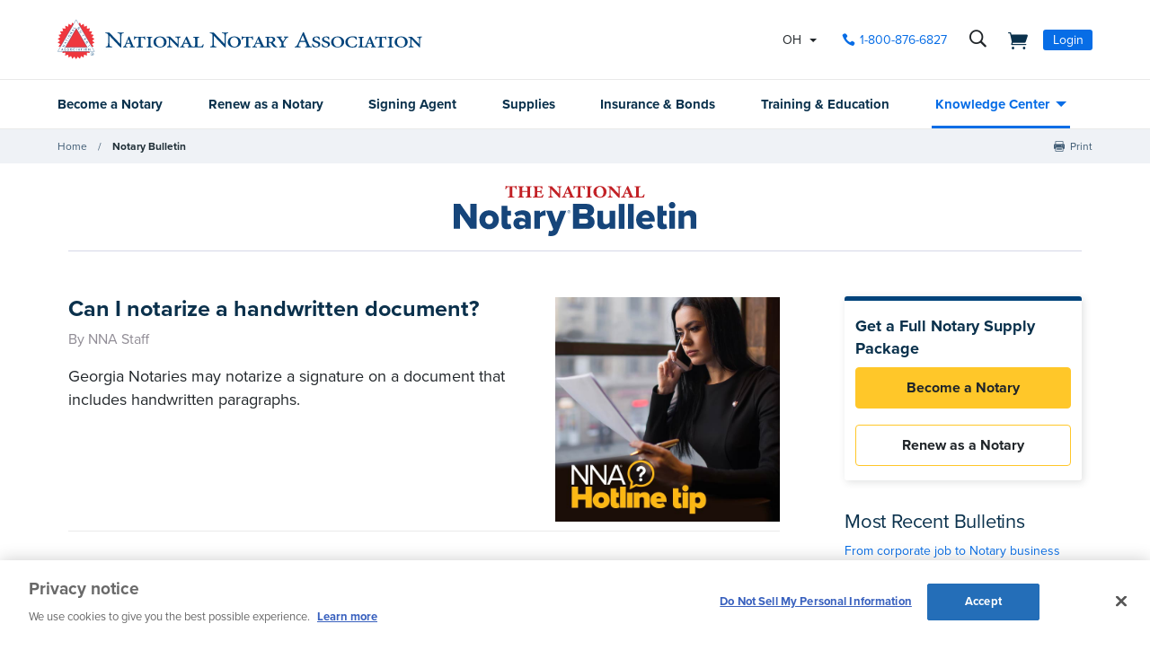

--- FILE ---
content_type: text/html; charset=utf-8
request_url: https://www.nationalnotary.org/notary-bulletin/blog/2016?page=9
body_size: 31333
content:


<!DOCTYPE html>
<html id="htmlTag" xmlns="http://www.w3.org/1999/xhtml" lang="en">
<head id="Head1">
<!-- DataLayer -->
<script type="text/javascript">
//<![CDATA[
dataLayer=[{}];
//]]>
</script>
<!-- end DataLayer -->
<!-- Google Optimize Page Hiding Snippet -->
<style>.async-hide{opacity:0 !important}</style>
<script>(function(a,s,y,n,c,h,i,d,e){s.className+=' '+y;h.start=1*new Date;
h.end=i=function(){s.className=s.className.replace(RegExp(' ?'+y),'')};
(a[n]=a[n]||[]).hide=h;setTimeout(function(){i();h.end=null},c);h.timeout=c;
})(window,document.documentElement,'async-hide','dataLayer',400,{'GTM-MZ5JVV8':true});</script>
<!-- end Google Optimize Page Hiding Snippet -->
<!-- Google Tag Manager -->
<script>(function(w,d,s,l,i){w[l]=w[l]||[];
w[l].push({'gtm.start':new Date().getTime(),event:'gtm.js'});
var f=d.getElementsByTagName(s)[0],j=d.createElement(s),dl=l!='dataLayer'?'&l='+l:'';
j.async=true;j.src='//www.googletagmanager.com/gtm.js?id='+i+dl;
f.parentNode.insertBefore(j,f);})(window,document,'script','dataLayer','GTM-PQFQDZ');</script>
<!-- end Google Tag Manager -->

    <!--Copyright Bridgeline Digital, Inc. An unpublished work created in 2009. All rights reserved. This software contains the confidential and trade secret information of Bridgeline Digital, Inc. ("Bridgeline").  Copying, distribution or disclosure without Bridgeline's express written permission is prohibited-->
    <title>Notary Bulletin | NNA</title>
<script type='text/javascript'>
  var zaius = window['zaius']||(window['zaius']=[]);zaius.methods=["initialize","onload","customer","entity","event","subscribe","unsubscribe","consent","identify","anonymize","dispatch"];zaius.factory=function(e){return function(){var t=Array.prototype.slice.call(arguments);t.unshift(e);zaius.push(t);return zaius}};(function(){for(var i=0;i<zaius.methods.length;i++){var method=zaius.methods[i];zaius[method]=zaius.factory(method)}var e=document.createElement("script");e.type="text/javascript";e.async=true;e.src=("https:"===document.location.protocol?"https://":"http://")+"d1igp3oop3iho5.cloudfront.net/v2/TPnZy0Mc68dB1RCeXHaRag/zaius-min.js";var t=document.getElementsByTagName("script")[0];t.parentNode.insertBefore(e,t)})();
  
  // Edits to this script should only be made below this line.
  zaius.event('pageview');
</script>
<script src="https://cdn.optimizely.com/js/22462820096.js"></script><!-- CookiePro Cookies Consent Notice start for www.nationalnotary.org -->
<script src="https://cookie-cdn.cookiepro.com/scripttemplates/otSDKStub.js"  type="text/javascript" charset="UTF-8" data-domain-script="a59eda51-a59b-4c6d-a2c2-0c6721d1636b" ></script>
<script type="text/javascript">
function OptanonWrapper() { }
</script>
<!-- CookiePro Cookies Consent Notice end for www.nationalnotary.org --><script>
var HawkSearchSource = ['gclid', 'msclkid'];
</script><meta name="description" content="Learn more about Notary Bulletin at nationalnotary.org" />
<meta name="viewport" content="width=device-width,initial-scale=1,minimum-scale=1.0,maximum-scale=1.0" />
<meta name="y_key" content="619dbc143431f814" />
<meta name="y_key" content="76eaa5cb83da23fb" />
<link media="ALL" rel="stylesheet" type="text/css" href="/Style%20Library/NNA/mloader.min.css?v=639045633520000000" />
<link media="ALL" rel="stylesheet" type="text/css" href="/Style%20Library/css/main.min.css?v=639045633520000000" />
<link rel="canonical" href="https://www.nationalnotary.org/notary-bulletin/blog/2016?page=9" />
<link rel="icon" href="//www.nationalnotary.org/favicon.ico" />
<link rel="preload" href="//www.nationalnotary.org/Style%20Library/fonts/fontello.woff" as="font" type="font/woff2" crossorigin="anonymous" />
<link rel="preload" href="https://use.typekit.net/af/949f99/00000000000000003b9b3068/27/l?primer=7cdcb44be4a7db8877ffa5c0007b8dd865b3bbc383831fe2ea177f62257a9191&fvd=n7&v=3" as="font" type="font/woff2" crossorigin="anonymous" />
<link rel="preload" href="https://use.typekit.net/af/705e94/00000000000000003b9b3062/27/l?primer=7cdcb44be4a7db8877ffa5c0007b8dd865b3bbc383831fe2ea177f62257a9191&fvd=n4&v=3" as="font" type="font/woff2" crossorigin="anonymous" />
<script type="text/javascript" src="https://ajax.googleapis.com/ajax/libs/jquery/1.9.1/jquery.min.js"></script>
<script type="text/javascript" src="https://ajax.googleapis.com/ajax/libs/jqueryui/1.9.1/jquery-ui.min.js"></script>
<script type="text/javascript" src="/Script%20Library/front-end/frontEnd-min.js?v=639045633500000000"></script>
<script type="text/javascript" src="/Script%20Library/NNA/vendor/modernizr-2-6-2-respond-1-1-0-min.js"></script>
<script type="text/javascript">
//<![CDATA[
var publicSiteUrl='https://www.nationalnotary.org/';
var editorContext='SiteEditor';
var basePageType='basepage';
var pageState='View';
var jSpinnerUrl='/iapps_images/spinner.gif';
var jRotatingCube='/iapps_images/loading-spinner.gif';
var jWebApiRoutePath='api';
var PageId='94ac5df6-34c8-4de1-a543-094c67852460';
var WorkflowId='';
var ReferrerTypeId='8';
var ReferrerUrl='notary-bulletin/blog';

var appInsights = window.appInsights || function (config) { function r(config) { t[config] = function () { var i = arguments; t.queue.push(function () { t[config].apply(t, i) }) } } var t = { config: config }, u = document, e = window, o = "script", s = u.createElement(o), i, f; for (s.src = config.url || "//az416426.vo.msecnd.net/scripts/a/ai.0.js", u.getElementsByTagName(o)[0].parentNode.appendChild(s), t.cookie = u.cookie, t.queue = [], i = ["Event", "Exception", "Metric", "PageView", "Trace"]; i.length;) r("track" + i.pop()); return r("setAuthenticatedUserContext"), r("clearAuthenticatedUserContext"), config.disableExceptionTracking || (i = "onerror", r("_" + i), f = e[i], e[i] = function (config, r, u, e, o) { var s = f && f(config, r, u, e, o); return s !== !0 && t["_" + i](config, r, u, e, o), s }), t }({ instrumentationKey: '801f2a6e-6d5f-42e0-80a1-e1dea47ddd4e' }); window.appInsights = appInsights; appInsights.trackPageView();
var siteId = '8039ce09-e7da-47e1-bcec-df96b5e411f4';var swgif = '/Tracking/WebPageEventLogger.axd';
//]]>
</script>
<script type="text/javascript">
    (function(c,l,a,r,i,t,y){
        c[a]=c[a]||function(){(c[a].q=c[a].q||[]).push(arguments)};
        t=l.createElement(r);t.async=1;t.src="https://www.clarity.ms/tag/"+i;
        y=l.getElementsByTagName(r)[0];y.parentNode.insertBefore(t,y);
    })(window, document, "clarity", "script", "injsxyhxq3");
</script><meta property="og:title" content="Notary Bulletin" /><meta property="og:image" content="https://www.nationalnotary.org/Image%20Library/NNA/OpenGraph.jpg" /><meta property="og:url" content="https://www.nationalnotary.org/notary-bulletin/blog/2016?page=9" /><meta property="og:site_name" content="National Notary Association" /><meta property="og:type" content="blog" /><meta name="twitter:card" content="summary" /><meta name="twitter:site" content="@nationalnotary" /><link rel="prev" href="https://www.nationalnotary.org/notary-bulletin?page=8" /><link rel="next" href="https://www.nationalnotary.org/notary-bulletin?page=10" /></head>
<body id="bodyTag" class=" tmp-blog">
<!-- Google Tag Manager (noscript) -->
<noscript><iframe src="//www.googletagmanager.com/ns.html?id=GTM-PQFQDZ" height="0" width="0" style="display:none;visibility:hidden"></iframe></noscript>
<!-- end Google Tag Manager (noscript) -->

    
    
    <form method="post" action="/notary-bulletin/blog/2016?page=9" onsubmit="javascript:return WebForm_OnSubmit();" id="form1" novalidate="novalidate">
<div class="aspNetHidden">
<input type="hidden" name="__EVENTTARGET" id="__EVENTTARGET" value="" />
<input type="hidden" name="__EVENTARGUMENT" id="__EVENTARGUMENT" value="" />

</div>

<script type="text/javascript">
//<![CDATA[
var theForm = document.forms['form1'];
function __doPostBack(eventTarget, eventArgument) {
    if (!theForm.onsubmit || (theForm.onsubmit() != false)) {
        theForm.__EVENTTARGET.value = eventTarget;
        theForm.__EVENTARGUMENT.value = eventArgument;
        theForm.submit();
    }
}
//]]>
</script>


<script src="https://ajax.aspnetcdn.com/ajax/4.6/1/WebForms.js" type="text/javascript"></script>
<script type="text/javascript">
//<![CDATA[
window.WebForm_PostBackOptions||document.write('<script type="text/javascript" src="/WebResource.axd?d=oCKj8IvNuIk7gy1HJUatdrxc44YP4nQWME8Wxdd6DGPnke3qspDXbthnORZlPAcXN7_u1xDrkIusxuRK-nyT4HeVlao1&amp;t=638901392248157332"><\/script>');//]]>
</script>



<script type="text/javascript">
//<![CDATA[
var jTemplateType='0';var loadedFromVersion='False';//]]>
</script>

<script src="https://ajax.aspnetcdn.com/ajax/4.6/1/WebUIValidation.js" type="text/javascript"></script>
<script src="https://ajax.aspnetcdn.com/ajax/4.6/1/MicrosoftAjax.js" type="text/javascript"></script>
<script type="text/javascript">
//<![CDATA[
(window.Sys && Sys._Application && Sys.Observer)||document.write('<script type="text/javascript" src="/ScriptResource.axd?d=C0-jv8mCc3YH01nQBjS-_7iqxAhQwr1PAupAXWe9c-BPPGUzsXZR04BVmo0GfZ6DYf-qRgRxNRrIK4XxIcCtMtvwYi2DvMZh8gSrkeCsXgxJzW1HtAy8NZq70TAxcfFSjb7b6N-fcCXIWvVYDR11RiosX1o1&t=5c0e0825"><\/script>');//]]>
</script>

<script src="https://ajax.aspnetcdn.com/ajax/4.6/1/MicrosoftAjaxWebForms.js" type="text/javascript"></script>
<script type="text/javascript">
//<![CDATA[
(window.Sys && Sys.WebForms)||document.write('<script type="text/javascript" src="/ScriptResource.axd?d=CkWDPtA3hXBHN7AqG5hE3AqHF3VpqsYHc2CORuy9yY-68UdbUfqEq988tjrPIpe-j_OLXO-j30fU7S3eQMTXmXucYiW4XyTEgu6YEG0ouvBlwMiFFZrNJMo6VfqMY2-D_9TN8uAlpOAtlcy_A1FeI5E3pNtBAkyeM0UpNdqXkUDtx89Z0&t=5c0e0825"><\/script>');function WebForm_OnSubmit() {
if (typeof(ValidatorOnSubmit) == "function" && ValidatorOnSubmit() == false) return false;
return true;
}
//]]>
</script>

        <script type="text/javascript">
//<![CDATA[
Sys.WebForms.PageRequestManager._initialize('scriptManager', 'form1', ['tctl01$header1$ss1$upStateSelector','','tctl01$header1$upNavLogin','','tctl01$Footer1$BulletinSignup$ctl00',''], [], [], 90, '');
//]]>
</script>

        
        
        

<div class="tmp-twocol">
    
<!-- ISYSINDEXINGOFF -->
<!--[if IE]>
    <p class="chromeframe">You are using an <strong>outdated</strong> browser. Please <a href="http://browsehappy.com/">upgrade your browser</a> or <a href="http://www.google.com/chromeframe/?redirect=true">activate Google Chrome Frame</a> to improve your experience.</p>
<![endif]-->
<div class="msg-cookies"><p><strong>Your Cookies are Disabled!</strong> NationalNotary.org sets cookies on your computer to help improve performance and provide a more engaging user experience. By using this site, you accept the terms of our cookie policy. <a href="/cookies">Learn more.</a></p>
</div>
<header class="headerMain">
    <div class="headerMain-util">
        <div class="headerMain-utilInner">
            <div class="headerMain-utilZone01">
                <div class="mobileDrawerToggle drawerToggle" data-for="globals-mobile" data-mobile="true">Menu</div>
                <div class="logoMain">
                    <a href="/"><img src="/Image Library/NNA/logo.svg" alt="National Notary Association" /></a>
                </div>
                
            </div>
            <div class="headerMain-utilZone02">
                <div id="ctl01_header1_ss1_upStateSelector" class="stateSelectionContainer">
	
    <div id="stateSelector" class="selectionState" data-state-abbr="OH" data-state-name="Ohio">
        <div class="flyout">
            <span>Your selected state:</span> OH
            <div class="flyout-content stateOptions">
                <ul>
                    
                    <li><a id="ctl01_header1_ss1_rpt1_ctl00_hl1" data-state="AL" href="javascript:__doPostBack(&#39;ctl01$header1$ss1$rpt1$ctl00$hl1&#39;,&#39;&#39;)">Alabama</a></li>
                    
                    <li><a id="ctl01_header1_ss1_rpt1_ctl01_hl1" data-state="AK" href="javascript:__doPostBack(&#39;ctl01$header1$ss1$rpt1$ctl01$hl1&#39;,&#39;&#39;)">Alaska</a></li>
                    
                    <li><a id="ctl01_header1_ss1_rpt1_ctl02_hl1" data-state="AZ" href="javascript:__doPostBack(&#39;ctl01$header1$ss1$rpt1$ctl02$hl1&#39;,&#39;&#39;)">Arizona</a></li>
                    
                    <li><a id="ctl01_header1_ss1_rpt1_ctl03_hl1" data-state="AR" href="javascript:__doPostBack(&#39;ctl01$header1$ss1$rpt1$ctl03$hl1&#39;,&#39;&#39;)">Arkansas</a></li>
                    
                    <li><a id="ctl01_header1_ss1_rpt1_ctl04_hl1" data-state="CA" href="javascript:__doPostBack(&#39;ctl01$header1$ss1$rpt1$ctl04$hl1&#39;,&#39;&#39;)">California</a></li>
                    
                    <li><a id="ctl01_header1_ss1_rpt1_ctl05_hl1" data-state="CO" href="javascript:__doPostBack(&#39;ctl01$header1$ss1$rpt1$ctl05$hl1&#39;,&#39;&#39;)">Colorado</a></li>
                    
                    <li><a id="ctl01_header1_ss1_rpt1_ctl06_hl1" data-state="CT" href="javascript:__doPostBack(&#39;ctl01$header1$ss1$rpt1$ctl06$hl1&#39;,&#39;&#39;)">Connecticut</a></li>
                    
                    <li><a id="ctl01_header1_ss1_rpt1_ctl07_hl1" data-state="DE" href="javascript:__doPostBack(&#39;ctl01$header1$ss1$rpt1$ctl07$hl1&#39;,&#39;&#39;)">Delaware</a></li>
                    
                    <li><a id="ctl01_header1_ss1_rpt1_ctl08_hl1" data-state="FL" href="javascript:__doPostBack(&#39;ctl01$header1$ss1$rpt1$ctl08$hl1&#39;,&#39;&#39;)">Florida</a></li>
                    
                    <li><a id="ctl01_header1_ss1_rpt1_ctl09_hl1" data-state="GA" href="javascript:__doPostBack(&#39;ctl01$header1$ss1$rpt1$ctl09$hl1&#39;,&#39;&#39;)">Georgia</a></li>
                    
                    <li><a id="ctl01_header1_ss1_rpt1_ctl10_hl1" data-state="HI" href="javascript:__doPostBack(&#39;ctl01$header1$ss1$rpt1$ctl10$hl1&#39;,&#39;&#39;)">Hawaii</a></li>
                    
                    <li><a id="ctl01_header1_ss1_rpt1_ctl11_hl1" data-state="ID" href="javascript:__doPostBack(&#39;ctl01$header1$ss1$rpt1$ctl11$hl1&#39;,&#39;&#39;)">Idaho</a></li>
                    
                    <li><a id="ctl01_header1_ss1_rpt1_ctl12_hl1" data-state="IL" href="javascript:__doPostBack(&#39;ctl01$header1$ss1$rpt1$ctl12$hl1&#39;,&#39;&#39;)">Illinois</a></li>
                    
                    <li><a id="ctl01_header1_ss1_rpt1_ctl13_hl1" data-state="IN" href="javascript:__doPostBack(&#39;ctl01$header1$ss1$rpt1$ctl13$hl1&#39;,&#39;&#39;)">Indiana</a></li>
                    
                    <li><a id="ctl01_header1_ss1_rpt1_ctl14_hl1" data-state="IA" href="javascript:__doPostBack(&#39;ctl01$header1$ss1$rpt1$ctl14$hl1&#39;,&#39;&#39;)">Iowa</a></li>
                    
                    <li><a id="ctl01_header1_ss1_rpt1_ctl15_hl1" data-state="KS" href="javascript:__doPostBack(&#39;ctl01$header1$ss1$rpt1$ctl15$hl1&#39;,&#39;&#39;)">Kansas</a></li>
                    
                    <li><a id="ctl01_header1_ss1_rpt1_ctl16_hl1" data-state="KY" href="javascript:__doPostBack(&#39;ctl01$header1$ss1$rpt1$ctl16$hl1&#39;,&#39;&#39;)">Kentucky</a></li>
                    
                    <li><a id="ctl01_header1_ss1_rpt1_ctl17_hl1" data-state="LA" href="javascript:__doPostBack(&#39;ctl01$header1$ss1$rpt1$ctl17$hl1&#39;,&#39;&#39;)">Louisiana</a></li>
                    
                    <li><a id="ctl01_header1_ss1_rpt1_ctl18_hl1" data-state="ME" href="javascript:__doPostBack(&#39;ctl01$header1$ss1$rpt1$ctl18$hl1&#39;,&#39;&#39;)">Maine</a></li>
                    
                    <li><a id="ctl01_header1_ss1_rpt1_ctl19_hl1" data-state="MD" href="javascript:__doPostBack(&#39;ctl01$header1$ss1$rpt1$ctl19$hl1&#39;,&#39;&#39;)">Maryland</a></li>
                    
                    <li><a id="ctl01_header1_ss1_rpt1_ctl20_hl1" data-state="MA" href="javascript:__doPostBack(&#39;ctl01$header1$ss1$rpt1$ctl20$hl1&#39;,&#39;&#39;)">Massachusetts</a></li>
                    
                    <li><a id="ctl01_header1_ss1_rpt1_ctl21_hl1" data-state="MI" href="javascript:__doPostBack(&#39;ctl01$header1$ss1$rpt1$ctl21$hl1&#39;,&#39;&#39;)">Michigan</a></li>
                    
                    <li><a id="ctl01_header1_ss1_rpt1_ctl22_hl1" data-state="MN" href="javascript:__doPostBack(&#39;ctl01$header1$ss1$rpt1$ctl22$hl1&#39;,&#39;&#39;)">Minnesota</a></li>
                    
                    <li><a id="ctl01_header1_ss1_rpt1_ctl23_hl1" data-state="MS" href="javascript:__doPostBack(&#39;ctl01$header1$ss1$rpt1$ctl23$hl1&#39;,&#39;&#39;)">Mississippi</a></li>
                    
                    <li><a id="ctl01_header1_ss1_rpt1_ctl24_hl1" data-state="MO" href="javascript:__doPostBack(&#39;ctl01$header1$ss1$rpt1$ctl24$hl1&#39;,&#39;&#39;)">Missouri</a></li>
                    
                    <li><a id="ctl01_header1_ss1_rpt1_ctl25_hl1" data-state="MT" href="javascript:__doPostBack(&#39;ctl01$header1$ss1$rpt1$ctl25$hl1&#39;,&#39;&#39;)">Montana</a></li>
                    
                    <li><a id="ctl01_header1_ss1_rpt1_ctl26_hl1" data-state="NE" href="javascript:__doPostBack(&#39;ctl01$header1$ss1$rpt1$ctl26$hl1&#39;,&#39;&#39;)">Nebraska</a></li>
                    
                    <li><a id="ctl01_header1_ss1_rpt1_ctl27_hl1" data-state="NV" href="javascript:__doPostBack(&#39;ctl01$header1$ss1$rpt1$ctl27$hl1&#39;,&#39;&#39;)">Nevada</a></li>
                    
                    <li><a id="ctl01_header1_ss1_rpt1_ctl28_hl1" data-state="NH" href="javascript:__doPostBack(&#39;ctl01$header1$ss1$rpt1$ctl28$hl1&#39;,&#39;&#39;)">New Hampshire</a></li>
                    
                    <li><a id="ctl01_header1_ss1_rpt1_ctl29_hl1" data-state="NJ" href="javascript:__doPostBack(&#39;ctl01$header1$ss1$rpt1$ctl29$hl1&#39;,&#39;&#39;)">New Jersey</a></li>
                    
                    <li><a id="ctl01_header1_ss1_rpt1_ctl30_hl1" data-state="NM" href="javascript:__doPostBack(&#39;ctl01$header1$ss1$rpt1$ctl30$hl1&#39;,&#39;&#39;)">New Mexico</a></li>
                    
                    <li><a id="ctl01_header1_ss1_rpt1_ctl31_hl1" data-state="NY" href="javascript:__doPostBack(&#39;ctl01$header1$ss1$rpt1$ctl31$hl1&#39;,&#39;&#39;)">New York</a></li>
                    
                    <li><a id="ctl01_header1_ss1_rpt1_ctl32_hl1" data-state="NC" href="javascript:__doPostBack(&#39;ctl01$header1$ss1$rpt1$ctl32$hl1&#39;,&#39;&#39;)">North Carolina</a></li>
                    
                    <li><a id="ctl01_header1_ss1_rpt1_ctl33_hl1" data-state="ND" href="javascript:__doPostBack(&#39;ctl01$header1$ss1$rpt1$ctl33$hl1&#39;,&#39;&#39;)">North Dakota</a></li>
                    
                    <li><a id="ctl01_header1_ss1_rpt1_ctl34_hl1" data-state="OH" class="selected" href="javascript:__doPostBack(&#39;ctl01$header1$ss1$rpt1$ctl34$hl1&#39;,&#39;&#39;)">Ohio</a></li>
                    
                    <li><a id="ctl01_header1_ss1_rpt1_ctl35_hl1" data-state="OK" href="javascript:__doPostBack(&#39;ctl01$header1$ss1$rpt1$ctl35$hl1&#39;,&#39;&#39;)">Oklahoma</a></li>
                    
                    <li><a id="ctl01_header1_ss1_rpt1_ctl36_hl1" data-state="OR" href="javascript:__doPostBack(&#39;ctl01$header1$ss1$rpt1$ctl36$hl1&#39;,&#39;&#39;)">Oregon</a></li>
                    
                    <li><a id="ctl01_header1_ss1_rpt1_ctl37_hl1" data-state="PA" href="javascript:__doPostBack(&#39;ctl01$header1$ss1$rpt1$ctl37$hl1&#39;,&#39;&#39;)">Pennsylvania</a></li>
                    
                    <li><a id="ctl01_header1_ss1_rpt1_ctl38_hl1" data-state="RI" href="javascript:__doPostBack(&#39;ctl01$header1$ss1$rpt1$ctl38$hl1&#39;,&#39;&#39;)">Rhode Island</a></li>
                    
                    <li><a id="ctl01_header1_ss1_rpt1_ctl39_hl1" data-state="SC" href="javascript:__doPostBack(&#39;ctl01$header1$ss1$rpt1$ctl39$hl1&#39;,&#39;&#39;)">South Carolina</a></li>
                    
                    <li><a id="ctl01_header1_ss1_rpt1_ctl40_hl1" data-state="SD" href="javascript:__doPostBack(&#39;ctl01$header1$ss1$rpt1$ctl40$hl1&#39;,&#39;&#39;)">South Dakota</a></li>
                    
                    <li><a id="ctl01_header1_ss1_rpt1_ctl41_hl1" data-state="TN" href="javascript:__doPostBack(&#39;ctl01$header1$ss1$rpt1$ctl41$hl1&#39;,&#39;&#39;)">Tennessee</a></li>
                    
                    <li><a id="ctl01_header1_ss1_rpt1_ctl42_hl1" data-state="TX" href="javascript:__doPostBack(&#39;ctl01$header1$ss1$rpt1$ctl42$hl1&#39;,&#39;&#39;)">Texas</a></li>
                    
                    <li><a id="ctl01_header1_ss1_rpt1_ctl43_hl1" data-state="UT" href="javascript:__doPostBack(&#39;ctl01$header1$ss1$rpt1$ctl43$hl1&#39;,&#39;&#39;)">Utah</a></li>
                    
                    <li><a id="ctl01_header1_ss1_rpt1_ctl44_hl1" data-state="VT" href="javascript:__doPostBack(&#39;ctl01$header1$ss1$rpt1$ctl44$hl1&#39;,&#39;&#39;)">Vermont</a></li>
                    
                    <li><a id="ctl01_header1_ss1_rpt1_ctl45_hl1" data-state="VA" href="javascript:__doPostBack(&#39;ctl01$header1$ss1$rpt1$ctl45$hl1&#39;,&#39;&#39;)">Virginia</a></li>
                    
                    <li><a id="ctl01_header1_ss1_rpt1_ctl46_hl1" data-state="WA" href="javascript:__doPostBack(&#39;ctl01$header1$ss1$rpt1$ctl46$hl1&#39;,&#39;&#39;)">Washington</a></li>
                    
                    <li><a id="ctl01_header1_ss1_rpt1_ctl47_hl1" data-state="DC" href="javascript:__doPostBack(&#39;ctl01$header1$ss1$rpt1$ctl47$hl1&#39;,&#39;&#39;)">Washington DC</a></li>
                    
                    <li><a id="ctl01_header1_ss1_rpt1_ctl48_hl1" data-state="WV" href="javascript:__doPostBack(&#39;ctl01$header1$ss1$rpt1$ctl48$hl1&#39;,&#39;&#39;)">West Virginia</a></li>
                    
                    <li><a id="ctl01_header1_ss1_rpt1_ctl49_hl1" data-state="WI" href="javascript:__doPostBack(&#39;ctl01$header1$ss1$rpt1$ctl49$hl1&#39;,&#39;&#39;)">Wisconsin</a></li>
                    
                    <li><a id="ctl01_header1_ss1_rpt1_ctl50_hl1" data-state="WY" href="javascript:__doPostBack(&#39;ctl01$header1$ss1$rpt1$ctl50$hl1&#39;,&#39;&#39;)">Wyoming</a></li>
                    
                </ul>
            </div>
        </div>
    </div>

</div>


            </div>
            <div class="headerMain-utilZone03">
                <nav class="navCallout">
                    <ul>
                        <li><a id="ctl01_header1_hlPhone" class="icon-phone" aria-label="phone number" href="tel://1-800-876-6827">1-800-876-6827</a></li>
                    </ul>
                </nav>
                <div data-mfp-focus="#searchMain" data-mfp-src="#search-popup" class="searchToggle openPopup" aria-label="search">
                    <div class="popup mfp-hide popup--search" id="search-popup">
                        <div class="searchBox searchBox--main hawk">
                            <label for="searchMain" class="h-visuallyHidden">Search</label>
                            <input id="searchMain" type="text" placeholder="Search Site" class="searchBox-textField" data-alt-index="">
                            <a class="searchBox-submit hawk"></a>
                            <i class="search-clear icon-close"></i>
                        </div>
                        <div class="searchResults-autocomplete"></div>
                    </div>
                </div>
                <a href="/shopping-cart" id="ctl01_header1_cartStatus" class="cartStatus" aria-label="shopping cart" style="margin-right: 1em"></a>

                
                <nav id="ctl01_header1_navSignin" class="navSignin">
                    <ul>
                        <li><span class="navSignin-signin toggleLink" onclick="initNavLoginForm()">Login</span>
                            <div id="ctl01_header1_upNavLogin" class="navSignin-signin-modal toggleLinkTarget callout--greyLight callout--greyBorder is-hidden">
	
                                    <div id="pnlNavLogin" class="formBody" onkeypress="javascript:return WebForm_FireDefaultButton(event, &#39;ctl01_header1_btnLogIn&#39;)">
		
                                        <div class="formRow">
                                            <div class="column">
                                                <span class="navSignin-text">Login <a onclick="targetClickShowHide($('span.navSignin-signin'))" class="navSignin-close">close</a></span>
                                                
                                            </div>
                                        </div>
                                        <div class="formRow">
                                            <div class="column">
                                                <label for="ctl01_header1_txtNavLoginEmail">Email Address 
                                                </label>
                                                <input name="ctl01$header1$txtNavLoginEmail" id="ctl01_header1_txtNavLoginEmail" class="loginFormField" type="email" />
                                            </div>
                                        </div>
                                        <div class="formRow">
                                            <div class="column">
                                                <label for="ctl01_header1_txtNavLoginPassword">Password 
                                                    <a href="/my-account?a=forgot#fp" class="right"><span>Forgot Password</span></a>
                                                </label>
                                                <input name="ctl01$header1$txtNavLoginPassword" type="password" id="ctl01_header1_txtNavLoginPassword" class="loginFormField" type="password" />
                                            </div>
                                        </div>
                                        <div class="formRow">
                                            <div class="column">
                                                <label class="labelItems"></label>
                                                <div id="checkBox" class="formCheckBox">
                                                    <span>
                                                        <input id="ctl01_header1_chkNavLoginRememberMe" type="checkbox" name="ctl01$header1$chkNavLoginRememberMe" /><label for="ctl01_header1_chkNavLoginRememberMe">Remember me on this computer</label>
                                                    </span>
                                                </div>
                                            </div>
                                        </div>
                                        <div class="formRow">
                                            <div class="column">
                                                <input type="submit" name="ctl01$header1$btnLogIn" value="Log In" id="ctl01_header1_btnLogIn" class="btn btn--lg btn--full btn--disabled" disabled="disabled" style="color:#aaa" />
                                            </div>
                                            <div class="column">
                                                <p class="h-textCenter"><a id="ctl01_header1_lnkCreateAccount" href="/my-account#register"><strong>Create an Account</strong></a></p>
                                            </div>
                                        </div>
                                    
	</div>
                                
</div>
                            <div id="ctl01_header1_ctl03" style="display:none;">
	
                                    <div id="mloader" class="mloader mloader-default is-active"></div>
                                
</div>
                        </li>
                    </ul>
                </nav>

                
                

            </div>
        </div>
    </div>
    <div class="headerMain-main">
        <div class="headerMain-mainInner">
            <div class="headerMain-mainZone01"></div>
            <div class="headerMain-mainZone02">
                <nav class="navMain"><ul>
    <li class=""><a href="/ohio/become-a-notary">Become a Notary</a></li>
    <li class=""><a href="/ohio/renew-a-notary">Renew as a Notary</a></li>
    <li class=""><a href="/signing-agent">Signing Agent</a></li>
    <li class=""><a href="/ohio/supplies">Supplies</a></li>
    <li class=""><a href="/ohio/insurance">Insurance & Bonds</a></li>
    <li class=""><a href="/ohio/training">Training & Education</a></li>
    <li class="hasChildren is-active"><a href="/knowledge-center">Knowledge Center</a><ul>
        <li><a href="/knowledge-center/state-notary-resources">State Resources</a></li>
        <li><a href="/knowledge-center/about-notaries">Notary Public</a></li>
        <li><a href="/knowledge-center/signing-agent-resources">Notary Signing Agent</a></li>
        <li><a href="/knowledge-center/in-person-electronic-notarization">IPEN</a></li>
        <li><a href="/knowledge-center/remote-online-notary">Remote Online Notary</a></li>
        <li class="is-selected"><a href="/notary-bulletin">Notary Bulletin</a></li>
        <li><a href="/knowledge-center/news">Laws & Resources</a></li>
      </ul>
    </li>
  </ul></nav>           
            </div>
            <div class="headerMain-mainZone03"></div>
        </div>
    </div>
    <script>
        function submitSiteSearch(searchVal) {
            document.location = '/home/search-results?searchtext=' + encodeURIComponent(searchVal.toLowerCase());
        }
        function initNavLoginForm() {
            $('#ctl01_header1_navLoginMsg').hide();
            $('#ctl01_header1_txtNavLoginPassword').val('');
            $('#ctl01_header1_chkNavLoginRememberMe').removeAttr('checked');
            $('#ctl01_header1_txtNavLoginEmail').val('').focus();
        }
        Sys.Application.add_load(function () {
            $(".navSignin-signin-modal input.loginFormField").on('input', function () {
                if ($('#ctl01_header1_txtNavLoginEmail').val() != '' && $('#ctl01_header1_txtNavLoginPassword').val() != '')
                    $('#ctl01_header1_btnLogIn').removeAttr('disabled').removeAttr('style').removeClass('btn--disabled');
                else 
                    $('#ctl01_header1_btnLogIn').attr('disabled', 'disabled').css('color', '#aaa').addClass('btn--disabled');
            });
        });
    </script>
</header>
<!--ISYSINDEXINGON-->


    <div class="contentNav-container">
	    <div class="contentNav-inner">
		    <div id="ctl01_Breadcrumb" class="Breadcrumb">
	            <nav class="breadcrumb-nav nav-horiz">
                    <ul>
                        <li><a href="/">Home</a></li>
                        <li class="last"><a href="/notary-bulletin">Notary Bulletin</a></li>
                    </ul>
	            </nav>
            </div>
		    
    <nav class="social-nav" role="socialShare">
		<ul>
			<li class="soc-print"><a href="#print">Print</a></li>
			<li class="soc-share"></li>
		</ul>
	</nav>
	    </div>
    </div>

    <div class="main-wrapper" id="btt-anchor">
        <div class="main-container">
            <div class="row blog-listing">
                <div class="column">
                    <div class="blog-bar">
                        <a id="ctl01_hlBlogTitle" href="/notary-bulletin"><span title="The National Notary Bulletin">The National Notary Bulletin</span></a>
                        
                    </div>
                </div>

                <article class="blog-list column med-15 lg-17">
                    <h1></h1>
                    <div id="ctl01_blog">
	<?xml version="1.0" encoding="utf-16"?><article class="blog-list-item"><a href="https://www.nationalnotary.org/notary-bulletin/blog/2016/06/can-notarize-handwritten-document"><img src="https://www.nationalnotary.org/Image Library/NNA/Bulletin/New-Hotline-Resized3.jpg" alt="Can I notarize a handwritten document?" loading="lazy" /></a><h2><a href="https://www.nationalnotary.org/notary-bulletin/blog/2016/06/can-notarize-handwritten-document">Can I notarize a handwritten document?</a></h2><p class="byline">
          By
          NNA Staff</p><p>Georgia Notaries may notarize a signature on a document that includes handwritten paragraphs.</p></article><article class="blog-list-item"><a href="https://www.nationalnotary.org/notary-bulletin/blog/2016/06/effective-networking-mobile-notaries-quality-quantity"><img src="https://www.nationalnotary.org/Image Library/NNA/Bulletin/conversation-resized-list-view.jpg" alt="Effective networking for Mobile Notaries: Quality over quantity" loading="lazy" /></a><h2><a href="https://www.nationalnotary.org/notary-bulletin/blog/2016/06/effective-networking-mobile-notaries-quality-quantity">Effective networking for Mobile Notaries: Quality over quantity</a></h2><p class="byline">
          By
          Laura Biewer, Updated October 28, 2025</p><p>Effective networking for Notaries is not about the quantity of contacts, but rather the quality of the relationship you have with each contact.</p></article><article class="blog-list-item"><a href="https://www.nationalnotary.org/notary-bulletin/blog/2016/06/whats-keeping-notaries-awake-at-night"><img src="https://www.nationalnotary.org/Image Library/NNA/Bulletin/2016-april-resized.jpg" alt="What's Keeping Notaries Awake At Night" loading="lazy" /></a><h2><a href="https://www.nationalnotary.org/notary-bulletin/blog/2016/06/whats-keeping-notaries-awake-at-night">What's Keeping Notaries Awake At Night</a></h2><p class="byline">
          By
          David Thun and Phillip Browne</p><p>Notaries shared the issues that challenge and concern them the most in a recent NNA survey. Read about their worries and how to deal with them in this article.</p></article><article class="blog-list-item"><a href="https://www.nationalnotary.org/notary-bulletin/blog/2016/05/ca-senate-candidate-fazio-supports-higher-notary-fees"><img src="https://www.nationalnotary.org/Image Library/NNA/Bulletin/Fazio-resized.jpg" alt="CA Senate Candidate Fazio Supports Higher Notary Fees" loading="lazy" /></a><h2><a href="https://www.nationalnotary.org/notary-bulletin/blog/2016/05/ca-senate-candidate-fazio-supports-higher-notary-fees">CA Senate Candidate Fazio Supports Higher Notary Fees</a></h2><p class="byline">
          By
          David Thun</p><p>California Notaries should be allowed to charge higher fees for their services because of the important role they play in fighting fraud, according to a candidate for state Senate who spoke at the NNA May 20.</p></article><article class="blog-list-item"><a href="https://www.nationalnotary.org/notary-bulletin/blog/2016/05/fluke-design-three-notaries-built-businesses"><img src="https://www.nationalnotary.org/Image Library/NNA/Bulletin/biz-plan.jpg" alt="By fluke and design: How 3 Notaries built thriving businesses" loading="lazy" /></a><h2><a href="https://www.nationalnotary.org/notary-bulletin/blog/2016/05/fluke-design-three-notaries-built-businesses">By fluke and design: How 3 Notaries built thriving businesses</a></h2><p class="byline">
          By
          Kelly Rush</p><p>Learn from three Notaries who share how they got their start and built thriving businesses from very different beginnings.</p></article><article class="blog-list-item"><a href="https://www.nationalnotary.org/notary-bulletin/blog/2016/05/why-notary-signing-agents-need-background-screenings"><img src="https://www.nationalnotary.org/Image Library/NNA/Bulletin/background-check-resized-list-view.jpg" alt="Signing Agent FAQ: 5 things you need to know about background screenings" loading="lazy" /></a><h2><a href="https://www.nationalnotary.org/notary-bulletin/blog/2016/05/why-notary-signing-agents-need-background-screenings">Signing Agent FAQ: 5 things you need to know about background screenings</a></h2><p class="byline">
          By
          David Thun, Updated June 16, 2025</p><p>Many Signing Agents have asked why a background screening is required to perform loan document signing assignments. The NNA answers your questions.</p></article><article class="blog-list-item"><a href="https://www.nationalnotary.org/notary-bulletin/blog/2016/05/immigration-uscis-form-training-las-vegas"><img src="https://www.nationalnotary.org/Image Library/NNA/Bulletin/Immigration-Stock-Resized.jpg" alt="Improve Your Career And Income Helping Immigrants Complete USCIS Forms" loading="lazy" /></a><h2><a href="https://www.nationalnotary.org/notary-bulletin/blog/2016/05/immigration-uscis-form-training-las-vegas">Improve Your Career And Income Helping Immigrants Complete USCIS Forms</a></h2><p class="byline">
          By
          NNA Staff</p><p>Latinos Unidos Event will host an immigration documents training seminar on May 21 and 22 in Las Vegas. Register today.</p></article><article class="blog-list-item"><a href="https://www.nationalnotary.org/notary-bulletin/blog/2016/05/secretaries-state-study-webcam-notarization"><img src="https://www.nationalnotary.org/Image Library/NNA/Bulletin/webcam-resized.jpg" alt="Secretaries Of State To Study Webcam Notarization" loading="lazy" /></a><h2><a href="https://www.nationalnotary.org/notary-bulletin/blog/2016/05/secretaries-state-study-webcam-notarization">Secretaries Of State To Study Webcam Notarization</a></h2><p class="byline">
          By
          David Thun</p><p>The National Association of Secretaries of State (NASS) has created a task force to study webcam notarizations and address privacy and security concerns.</p></article><article class="blog-list-item"><a href="https://www.nationalnotary.org/notary-bulletin/blog/2016/05/introducing-2016-notary-of-year-honorees"><img src="https://www.nationalnotary.org/Image Library/NNA/Bulletin/NOTY-Awards-2016-Resized.jpg" alt="Introducing your 2016 Notary of the Year Honorees" loading="lazy" /></a><h2><a href="https://www.nationalnotary.org/notary-bulletin/blog/2016/05/introducing-2016-notary-of-year-honorees">Introducing your 2016 Notary of the Year Honorees</a></h2><p class="byline">
          By
          Cindy Medrano</p><p>Every year we honor an extraordinary group of Notaries who go above and beyond their duties to serve their communities. Read to learn more about these exceptional Notaries.</p></article><article class="blog-list-item"><a href="https://www.nationalnotary.org/notary-bulletin/blog/2016/05/navigate-nna-2016-app-win-prizes"><img src="https://www.nationalnotary.org/Image Library/NNA/Bulletin/NNA-2016-App-resized.jpg" alt="Navigate NNA 2016 With Our App, Win Big Prizes" loading="lazy" /></a><h2><a href="https://www.nationalnotary.org/notary-bulletin/blog/2016/05/navigate-nna-2016-app-win-prizes">Navigate NNA 2016 With Our App, Win Big Prizes</a></h2><p class="byline">
          By
          NNA Staff</p><p>Keep track of your schedule at NNA 2016 with the new Conference app. And if you use it, you’ll be eligible for big prizes.</p></article><div class="pagination" id="postbackPager"><a class='prev' aria-label='Goto Previous Page' href='#' onclick="__doPostBack('ctl01$blog','8')">Prev</a><a aria-label='Goto Page 7' href='#' onclick="__doPostBack('ctl01$blog','7')">7</a><a aria-label='Goto Page 8' href='#' onclick="__doPostBack('ctl01$blog','8')">8</a><span class='current' aria-label='Current Page, Page 9' aria-current='true'>9</span><a aria-label='Goto Page 10' href='#' onclick="__doPostBack('ctl01$blog','10')">10</a><a aria-label='Goto Page 11' href='#' onclick="__doPostBack('ctl01$blog','11')">11</a><a class='next' aria-label='Goto Next Page' href='#' onclick="__doPostBack('ctl01$blog','10')">Next</a></div>
</div>
                    <nav class='pagination' id='qsPager'><ul>
<li class='pag-prev'><a href='/notary-bulletin/blog/2016?page=8'>Prev</a></li>
<li><a href='/notary-bulletin/blog/2016?page=7'>7</a></li>
<li><a href='/notary-bulletin/blog/2016?page=8'>8</a></li>
<li><a href='/notary-bulletin/blog/2016?page=9' class='active'>9</a></li>
<li><a href='/notary-bulletin/blog/2016?page=10'>10</a></li>
<li><a href='/notary-bulletin/blog/2016?page=11'>11</a></li>
<li><a class='next' href='/notary-bulletin/blog/2016?page=10'>Next</a></li>
</ul></nav>

			    </article>

                <div class="column med-1 lg-1"></div>
                <aside id="ctl01_RightSidebar" class="region-second-sidebar column med-8 lg-6" style="padding-top: 30px">
                    

					<div id="ctl01_xmlSidebarContent00" class="pageContent">
	<div id="ctl01_xmlSidebarContent00_ctl00" class="pageContent-container">
		<div class="sidebar">
  <div class="sidebar-content">
    <h3>Get a Full Notary Supply Package</h3>
    <p><a class="btn btnAlt" href="https://www.nationalnotary.org/become-a-notary">Become a Notary</a></p>
    <p><a class="btn btnAlt btnAlt--invert" href="https://www.nationalnotary.org/renew-a-notary">Renew as a Notary</a></p>
  </div>
</div>
	</div>
</div>

					<div class="sidebar-group">
						<h4>Most Recent Bulletins</h4>
                        
                                <ul class="lst-articles">
                            
                                <li>
                                    <a id="ctl01_rptrRecent_ctl01_hlTitle" href="/notary-bulletin/blog/2026/01/from-corporate-job-to-notary-business-owner">From corporate job to Notary business owner: How to develop the right mindset for success</a>
                                </li>
                            
                                <li>
                                    <a id="ctl01_rptrRecent_ctl02_hlTitle" href="/notary-bulletin/blog/2026/01/hotline-can-i-use-notary-stamp-lacks-commission-expiration-date">Can I use a Notary stamp that lacks my commission expiration date?</a>
                                </li>
                            
                                <li>
                                    <a id="ctl01_rptrRecent_ctl03_hlTitle" href="/notary-bulletin/blog/2024/06/3-important-things-notaries-need-to-know-about-ai-fraud">3 important things Notaries need to know about AI fraud</a>
                                </li>
                            
                                </ul>
                            
                    </div>

                    <div class="sidebar-group">
                        <h4>Categories</h4>
                        
                                <ul class="lst-simple lst-cat">
                            
                                <li><a href='/notary-bulletin/blog/alternate-income-opportunities'>Alternate Income Opportunities (16)</a></li>
                            
                                <li><a href='/notary-bulletin/blog/best-practices'>Best Practices (285)</a></li>
                            
                                <li><a href='/notary-bulletin/blog/building-your-business'>Building Your Business (95)</a></li>
                            
                                <li><a href='/notary-bulletin/blog/covid-19'>COVID-19 (16)</a></li>
                            
                                <li><a href='/notary-bulletin/blog/financial-and-corporate-services'>Financial and Corporate Services (29)</a></li>
                            
                                <li><a href='/notary-bulletin/blog/healthcare-professionals'>Healthcare Professionals (74)</a></li>
                            
                                <li><a href='/notary-bulletin/blog/hotline-tips'>Hotline Tips (488)</a></li>
                            
                                <li><a href='/notary-bulletin/blog/immigration-news'>Immigration News (31)</a></li>
                            
                                <li><a href='/notary-bulletin/blog/international'>International (36)</a></li>
                            
                                <li><a href='/notary-bulletin/blog/laws-regulations'>Laws & Regulations (124)</a></li>
                            
                                <li><a href='/notary-bulletin/blog/legal-professionals'>Legal Professionals (42)</a></li>
                            
                                <li><a href='/notary-bulletin/blog/mortgage-finance-economic-news'>Mortgage Finance & Economic News (121)</a></li>
                            
                                <li><a href='/notary-bulletin/blog/nna-news'>NNA News (215)</a></li>
                            
                                <li><a href='/notary-bulletin/blog/notario-upl'>Notario UPL (40)</a></li>
                            
                                <li><a href='/notary-bulletin/blog/notary-news'>Notary News (350)</a></li>
                            
                                <li><a href='/notary-bulletin/blog/quizzes'>Quizzes (45)</a></li>
                            
                                <li><a href='/notary-bulletin/blog/remote-online-notarization'>Remote Online Notarization (28)</a></li>
                            
                                <li><a href='/notary-bulletin/blog/search-content-marketing'>Search & Content Marketing (1)</a></li>
                            
                                <li><a href='/notary-bulletin/blog/signing-professionals'>Signing Professionals (229)</a></li>
                            
                                <li><a href='/notary-bulletin/blog/small-business-entrepreneurs'>Small Business & Entrepreneurs (4)</a></li>
                            
                                <li><a href='/notary-bulletin/blog/social-media-marketing'>Social Media Marketing (21)</a></li>
                            
                                <li><a href='/notary-bulletin/blog/the-national-notary'>The National Notary (51)</a></li>
                            
                                </ul>
                            
                    </div>
                                 
					<div class="sidebar-group">
						<h4>Archives</h4>
                        <ul class='lst-simple lst-expand'><li class='expanded'><a href='/notary-bulletin/blog/2026'>2026 (2)</a><ul  style='display: block;'><li><a href='/notary-bulletin/blog/2026/01'>January (2)</a></li></ul></li><li ><a href='/notary-bulletin/blog/2025'>2025 (71)</a><ul ><li><a href='/notary-bulletin/blog/2025/12'>December (6)</a></li><li><a href='/notary-bulletin/blog/2025/11'>November (4)</a></li><li><a href='/notary-bulletin/blog/2025/10'>October (6)</a></li><li><a href='/notary-bulletin/blog/2025/09'>September (5)</a></li><li><a href='/notary-bulletin/blog/2025/08'>August (4)</a></li><li><a href='/notary-bulletin/blog/2025/07'>July (6)</a></li><li><a href='/notary-bulletin/blog/2025/06'>June (4)</a></li><li><a href='/notary-bulletin/blog/2025/05'>May (7)</a></li><li><a href='/notary-bulletin/blog/2025/04'>April (7)</a></li><li><a href='/notary-bulletin/blog/2025/03'>March (8)</a></li><li><a href='/notary-bulletin/blog/2025/02'>February (5)</a></li><li><a href='/notary-bulletin/blog/2025/01'>January (9)</a></li></ul></li><li ><a href='/notary-bulletin/blog/2024'>2024 (91)</a><ul ><li><a href='/notary-bulletin/blog/2024/12'>December (8)</a></li><li><a href='/notary-bulletin/blog/2024/11'>November (7)</a></li><li><a href='/notary-bulletin/blog/2024/10'>October (4)</a></li><li><a href='/notary-bulletin/blog/2024/09'>September (8)</a></li><li><a href='/notary-bulletin/blog/2024/08'>August (6)</a></li><li><a href='/notary-bulletin/blog/2024/07'>July (10)</a></li><li><a href='/notary-bulletin/blog/2024/06'>June (8)</a></li><li><a href='/notary-bulletin/blog/2024/05'>May (10)</a></li><li><a href='/notary-bulletin/blog/2024/04'>April (9)</a></li><li><a href='/notary-bulletin/blog/2024/03'>March (8)</a></li><li><a href='/notary-bulletin/blog/2024/02'>February (5)</a></li><li><a href='/notary-bulletin/blog/2024/01'>January (8)</a></li></ul></li><li ><a href='/notary-bulletin/blog/2023'>2023 (87)</a><ul ><li><a href='/notary-bulletin/blog/2023/12'>December (4)</a></li><li><a href='/notary-bulletin/blog/2023/11'>November (7)</a></li><li><a href='/notary-bulletin/blog/2023/10'>October (10)</a></li><li><a href='/notary-bulletin/blog/2023/09'>September (7)</a></li><li><a href='/notary-bulletin/blog/2023/08'>August (8)</a></li><li><a href='/notary-bulletin/blog/2023/07'>July (8)</a></li><li><a href='/notary-bulletin/blog/2023/06'>June (9)</a></li><li><a href='/notary-bulletin/blog/2023/05'>May (9)</a></li><li><a href='/notary-bulletin/blog/2023/04'>April (7)</a></li><li><a href='/notary-bulletin/blog/2023/03'>March (8)</a></li><li><a href='/notary-bulletin/blog/2023/02'>February (4)</a></li><li><a href='/notary-bulletin/blog/2023/01'>January (6)</a></li></ul></li><li ><a href='/notary-bulletin/blog/2022'>2022 (93)</a><ul ><li><a href='/notary-bulletin/blog/2022/12'>December (6)</a></li><li><a href='/notary-bulletin/blog/2022/11'>November (5)</a></li><li><a href='/notary-bulletin/blog/2022/10'>October (9)</a></li><li><a href='/notary-bulletin/blog/2022/09'>September (6)</a></li><li><a href='/notary-bulletin/blog/2022/08'>August (7)</a></li><li><a href='/notary-bulletin/blog/2022/07'>July (8)</a></li><li><a href='/notary-bulletin/blog/2022/06'>June (10)</a></li><li><a href='/notary-bulletin/blog/2022/05'>May (10)</a></li><li><a href='/notary-bulletin/blog/2022/04'>April (6)</a></li><li><a href='/notary-bulletin/blog/2022/03'>March (10)</a></li><li><a href='/notary-bulletin/blog/2022/02'>February (6)</a></li><li><a href='/notary-bulletin/blog/2022/01'>January (10)</a></li></ul></li><li ><a href='/notary-bulletin/blog/2021'>2021 (102)</a><ul ><li><a href='/notary-bulletin/blog/2021/12'>December (5)</a></li><li><a href='/notary-bulletin/blog/2021/11'>November (7)</a></li><li><a href='/notary-bulletin/blog/2021/10'>October (5)</a></li><li><a href='/notary-bulletin/blog/2021/09'>September (7)</a></li><li><a href='/notary-bulletin/blog/2021/08'>August (9)</a></li><li><a href='/notary-bulletin/blog/2021/07'>July (7)</a></li><li><a href='/notary-bulletin/blog/2021/06'>June (10)</a></li><li><a href='/notary-bulletin/blog/2021/05'>May (8)</a></li><li><a href='/notary-bulletin/blog/2021/04'>April (12)</a></li><li><a href='/notary-bulletin/blog/2021/03'>March (12)</a></li><li><a href='/notary-bulletin/blog/2021/02'>February (13)</a></li><li><a href='/notary-bulletin/blog/2021/01'>January (7)</a></li></ul></li><li ><a href='/notary-bulletin/blog/2020'>2020 (123)</a><ul ><li><a href='/notary-bulletin/blog/2020/12'>December (12)</a></li><li><a href='/notary-bulletin/blog/2020/11'>November (10)</a></li><li><a href='/notary-bulletin/blog/2020/10'>October (10)</a></li><li><a href='/notary-bulletin/blog/2020/09'>September (10)</a></li><li><a href='/notary-bulletin/blog/2020/08'>August (10)</a></li><li><a href='/notary-bulletin/blog/2020/07'>July (10)</a></li><li><a href='/notary-bulletin/blog/2020/06'>June (14)</a></li><li><a href='/notary-bulletin/blog/2020/05'>May (6)</a></li><li><a href='/notary-bulletin/blog/2020/04'>April (8)</a></li><li><a href='/notary-bulletin/blog/2020/03'>March (19)</a></li><li><a href='/notary-bulletin/blog/2020/02'>February (8)</a></li><li><a href='/notary-bulletin/blog/2020/01'>January (6)</a></li></ul></li><li ><a href='/notary-bulletin/blog/2019'>2019 (108)</a><ul ><li><a href='/notary-bulletin/blog/2019/12'>December (8)</a></li><li><a href='/notary-bulletin/blog/2019/11'>November (8)</a></li><li><a href='/notary-bulletin/blog/2019/10'>October (9)</a></li><li><a href='/notary-bulletin/blog/2019/09'>September (11)</a></li><li><a href='/notary-bulletin/blog/2019/08'>August (6)</a></li><li><a href='/notary-bulletin/blog/2019/07'>July (9)</a></li><li><a href='/notary-bulletin/blog/2019/06'>June (10)</a></li><li><a href='/notary-bulletin/blog/2019/05'>May (6)</a></li><li><a href='/notary-bulletin/blog/2019/04'>April (8)</a></li><li><a href='/notary-bulletin/blog/2019/03'>March (13)</a></li><li><a href='/notary-bulletin/blog/2019/02'>February (6)</a></li><li><a href='/notary-bulletin/blog/2019/01'>January (14)</a></li></ul></li><li ><a href='/notary-bulletin/blog/2018'>2018 (95)</a><ul ><li><a href='/notary-bulletin/blog/2018/12'>December (6)</a></li><li><a href='/notary-bulletin/blog/2018/11'>November (12)</a></li><li><a href='/notary-bulletin/blog/2018/10'>October (8)</a></li><li><a href='/notary-bulletin/blog/2018/09'>September (6)</a></li><li><a href='/notary-bulletin/blog/2018/08'>August (11)</a></li><li><a href='/notary-bulletin/blog/2018/07'>July (8)</a></li><li><a href='/notary-bulletin/blog/2018/06'>June (8)</a></li><li><a href='/notary-bulletin/blog/2018/05'>May (12)</a></li><li><a href='/notary-bulletin/blog/2018/04'>April (6)</a></li><li><a href='/notary-bulletin/blog/2018/03'>March (8)</a></li><li><a href='/notary-bulletin/blog/2018/02'>February (3)</a></li><li><a href='/notary-bulletin/blog/2018/01'>January (7)</a></li></ul></li><li ><a href='/notary-bulletin/blog/2017'>2017 (115)</a><ul ><li><a href='/notary-bulletin/blog/2017/12'>December (7)</a></li><li><a href='/notary-bulletin/blog/2017/11'>November (8)</a></li><li><a href='/notary-bulletin/blog/2017/10'>October (7)</a></li><li><a href='/notary-bulletin/blog/2017/09'>September (8)</a></li><li><a href='/notary-bulletin/blog/2017/08'>August (15)</a></li><li><a href='/notary-bulletin/blog/2017/07'>July (6)</a></li><li><a href='/notary-bulletin/blog/2017/06'>June (11)</a></li><li><a href='/notary-bulletin/blog/2017/05'>May (15)</a></li><li><a href='/notary-bulletin/blog/2017/04'>April (10)</a></li><li><a href='/notary-bulletin/blog/2017/03'>March (9)</a></li><li><a href='/notary-bulletin/blog/2017/02'>February (6)</a></li><li><a href='/notary-bulletin/blog/2017/01'>January (13)</a></li></ul></li><li ><a href='/notary-bulletin/blog/2016'>2016 (136)</a><ul ><li><a href='/notary-bulletin/blog/2016/12'>December (11)</a></li><li><a href='/notary-bulletin/blog/2016/11'>November (12)</a></li><li><a href='/notary-bulletin/blog/2016/10'>October (11)</a></li><li><a href='/notary-bulletin/blog/2016/09'>September (14)</a></li><li><a href='/notary-bulletin/blog/2016/08'>August (13)</a></li><li><a href='/notary-bulletin/blog/2016/07'>July (12)</a></li><li><a href='/notary-bulletin/blog/2016/06'>June (13)</a></li><li><a href='/notary-bulletin/blog/2016/05'>May (13)</a></li><li><a href='/notary-bulletin/blog/2016/04'>April (8)</a></li><li><a href='/notary-bulletin/blog/2016/03'>March (12)</a></li><li><a href='/notary-bulletin/blog/2016/02'>February (7)</a></li><li><a href='/notary-bulletin/blog/2016/01'>January (10)</a></li></ul></li><li ><a href='/notary-bulletin/blog/2015'>2015 (205)</a><ul ><li><a href='/notary-bulletin/blog/2015/12'>December (13)</a></li><li><a href='/notary-bulletin/blog/2015/11'>November (14)</a></li><li><a href='/notary-bulletin/blog/2015/10'>October (21)</a></li><li><a href='/notary-bulletin/blog/2015/09'>September (16)</a></li><li><a href='/notary-bulletin/blog/2015/08'>August (18)</a></li><li><a href='/notary-bulletin/blog/2015/07'>July (21)</a></li><li><a href='/notary-bulletin/blog/2015/06'>June (18)</a></li><li><a href='/notary-bulletin/blog/2015/05'>May (16)</a></li><li><a href='/notary-bulletin/blog/2015/04'>April (20)</a></li><li><a href='/notary-bulletin/blog/2015/03'>March (17)</a></li><li><a href='/notary-bulletin/blog/2015/02'>February (17)</a></li><li><a href='/notary-bulletin/blog/2015/01'>January (14)</a></li></ul></li><li ><a href='/notary-bulletin/blog/2014'>2014 (187)</a><ul ><li><a href='/notary-bulletin/blog/2014/12'>December (12)</a></li><li><a href='/notary-bulletin/blog/2014/11'>November (14)</a></li><li><a href='/notary-bulletin/blog/2014/10'>October (20)</a></li><li><a href='/notary-bulletin/blog/2014/09'>September (14)</a></li><li><a href='/notary-bulletin/blog/2014/08'>August (10)</a></li><li><a href='/notary-bulletin/blog/2014/07'>July (15)</a></li><li><a href='/notary-bulletin/blog/2014/06'>June (16)</a></li><li><a href='/notary-bulletin/blog/2014/05'>May (17)</a></li><li><a href='/notary-bulletin/blog/2014/04'>April (23)</a></li><li><a href='/notary-bulletin/blog/2014/03'>March (16)</a></li><li><a href='/notary-bulletin/blog/2014/02'>February (15)</a></li><li><a href='/notary-bulletin/blog/2014/01'>January (15)</a></li></ul></li><li ><a href='/notary-bulletin/blog/2013'>2013 (210)</a><ul ><li><a href='/notary-bulletin/blog/2013/12'>December (20)</a></li><li><a href='/notary-bulletin/blog/2013/11'>November (18)</a></li><li><a href='/notary-bulletin/blog/2013/10'>October (26)</a></li><li><a href='/notary-bulletin/blog/2013/09'>September (14)</a></li><li><a href='/notary-bulletin/blog/2013/08'>August (20)</a></li><li><a href='/notary-bulletin/blog/2013/07'>July (11)</a></li><li><a href='/notary-bulletin/blog/2013/06'>June (14)</a></li><li><a href='/notary-bulletin/blog/2013/05'>May (12)</a></li><li><a href='/notary-bulletin/blog/2013/04'>April (19)</a></li><li><a href='/notary-bulletin/blog/2013/03'>March (17)</a></li><li><a href='/notary-bulletin/blog/2013/02'>February (16)</a></li><li><a href='/notary-bulletin/blog/2013/01'>January (23)</a></li></ul></li><li ><a href='/notary-bulletin/blog/2012'>2012 (280)</a><ul ><li><a href='/notary-bulletin/blog/2012/12'>December (20)</a></li><li><a href='/notary-bulletin/blog/2012/11'>November (26)</a></li><li><a href='/notary-bulletin/blog/2012/10'>October (27)</a></li><li><a href='/notary-bulletin/blog/2012/09'>September (19)</a></li><li><a href='/notary-bulletin/blog/2012/08'>August (24)</a></li><li><a href='/notary-bulletin/blog/2012/07'>July (18)</a></li><li><a href='/notary-bulletin/blog/2012/06'>June (22)</a></li><li><a href='/notary-bulletin/blog/2012/05'>May (24)</a></li><li><a href='/notary-bulletin/blog/2012/04'>April (29)</a></li><li><a href='/notary-bulletin/blog/2012/03'>March (14)</a></li><li><a href='/notary-bulletin/blog/2012/02'>February (22)</a></li><li><a href='/notary-bulletin/blog/2012/01'>January (35)</a></li></ul></li><li ><a href='/notary-bulletin/blog/2011'>2011 (264)</a><ul ><li><a href='/notary-bulletin/blog/2011/12'>December (23)</a></li><li><a href='/notary-bulletin/blog/2011/11'>November (26)</a></li><li><a href='/notary-bulletin/blog/2011/10'>October (27)</a></li><li><a href='/notary-bulletin/blog/2011/09'>September (22)</a></li><li><a href='/notary-bulletin/blog/2011/08'>August (25)</a></li><li><a href='/notary-bulletin/blog/2011/07'>July (19)</a></li><li><a href='/notary-bulletin/blog/2011/06'>June (29)</a></li><li><a href='/notary-bulletin/blog/2011/05'>May (20)</a></li><li><a href='/notary-bulletin/blog/2011/04'>April (17)</a></li><li><a href='/notary-bulletin/blog/2011/03'>March (19)</a></li><li><a href='/notary-bulletin/blog/2011/02'>February (18)</a></li><li><a href='/notary-bulletin/blog/2011/01'>January (19)</a></li></ul></li><li ><a href='/notary-bulletin/blog/2010'>2010 (78)</a><ul ><li><a href='/notary-bulletin/blog/2010/12'>December (9)</a></li><li><a href='/notary-bulletin/blog/2010/11'>November (4)</a></li><li><a href='/notary-bulletin/blog/2010/09'>September (6)</a></li><li><a href='/notary-bulletin/blog/2010/08'>August (6)</a></li><li><a href='/notary-bulletin/blog/2010/07'>July (2)</a></li><li><a href='/notary-bulletin/blog/2010/06'>June (6)</a></li><li><a href='/notary-bulletin/blog/2010/05'>May (14)</a></li><li><a href='/notary-bulletin/blog/2010/04'>April (9)</a></li><li><a href='/notary-bulletin/blog/2010/03'>March (10)</a></li><li><a href='/notary-bulletin/blog/2010/02'>February (6)</a></li><li><a href='/notary-bulletin/blog/2010/01'>January (6)</a></li></ul></li><li ><a href='/notary-bulletin/blog/2009'>2009 (49)</a><ul ><li><a href='/notary-bulletin/blog/2009/12'>December (2)</a></li><li><a href='/notary-bulletin/blog/2009/10'>October (2)</a></li><li><a href='/notary-bulletin/blog/2009/08'>August (6)</a></li><li><a href='/notary-bulletin/blog/2009/07'>July (30)</a></li><li><a href='/notary-bulletin/blog/2009/06'>June (9)</a></li></ul><li></ul>
					</div>

                    <div id="ctl01_xmlSidebarContent01" class="pageContent">
	<div id="ctl01_xmlSidebarContent01_ctl00" class="pageContent-container">
		<?xml version="1.0" encoding="utf-16"?><div class="sidebar" xmlns:ms="urn:schemas-microsoft-com:xslt" xmlns:dt="urn:schemas-microsoft-com:datatypes"><div class="sidebar-content"><p>Receive our latest posts in your RSS feed. <a href="/rssfeeds/notarybulletin.xml" class="btn-rss" style="display: inline !important;"><span style="display: inline !important;">RSS</span></a></p></div></div>
	</div>
</div>
                    
                    <div id="ctl01_xmlSidebarContent03" class="pageContent">
	<div id="ctl01_xmlSidebarContent03_ctl00" class="pageContent-container">
		<div class="className"><p><a href="https://www.nationalnotary.org/signing-agent2" target="_blank"><img src="https://www.nationalnotary.org/image%20library/nna/bulletin/nsa_ad_bulletin_become_380x340.jpg" alt data-amp-height="340" data-amp-width="380"></a></p></div>
	</div>
</div>
                    
                    

		        </aside>
            </div>
        </div> 
    </div>
    

<!-- ISYSINDEXINGOFF -->
<footer class="footer-container">
    <div id="ctl01_Footer1_divFooterTop" class="footer-top">
        <div class="footer-inner">
            <section>
                

<style> /* -- NOTARY BULLETIN SIGNUP -- */
    .nb-signup {
        min-height: 100px;
        border-bottom: 1px solid #abb8c1;
    }
    .nb-signup .nb-flex {
        display: flex;
        align-items: center;
    }
    .nb-signup .nb-left, 
    .nb-signup .nb-right {
        flex: 1;
    }
    .nb-signup .bl-pad {
        padding: 0 20px 0 0;
    }
    .nb-signup h3 {
        font-size: 21px;
        text-align: left;
    }
    .nb-signup p {
        font-size: 15px;
        color: #415d75;
        margin-bottom: 0;
        text-align: left;
    }
    .nb-signup .form-container {
        display: flex;
    }
    .nb-signup input[type="text"] {
        width: 100%;
        border-radius: 4px 0 0 4px;
        -webkit-appearance: none;
        border: 1px solid #abb8c1;
        padding: 0 16px;
        height: auto;
    }
    .nb-signup input:-ms-input-placeholder, 
    .nb-signup input::-webkit-input-placeholder {
        /* Internet Explorer 10-11 */
        color: #6e757b;
        font-size: 16px;
    }
    .nb-signup input::placeholder {
        color: #6e757b;
        font-size: 16px;
    }
    .nb-signup input[type="button"] {
        padding: 12px 24px;
        font-size: 17px;
        color: #fff;
        background-color: #076de6;
        border: 1px solid #076de6;
        border-radius: 0 4px 4px 0;
    }
    .nb-signup input[type="button"]:disabled, 
    .nb-signup input[type="button"][disabled] {
        cursor: text;
        opacity: .4;
    }
    .nb-info {
        min-height: 25px;
        display: block;
        text-align: center;
    }
    .nb-info {
        padding: 0 .75em
    }
    .nb-info [class*=icon-]:before {
        font-size: 90%;
        vertical-align: text-top;
        margin-top: .2em;
        color: #ff8c00;
    }
    @media screen and (max-width: 900px) {
        .nb-signup .nb-flex {
            flex-direction: column;
        }
        .nb-signup .nb-left, 
        .nb-signup .nb-right {
            width: 100%;
        }
        .nb-signup .nb-left .nb-info {
            display: none;
        }
    }
    @media (max-width: 1000px) {
        .nb-signup {
            margin: 0 10px;
        }
        .nb-signup .nb-left, 
        .nb-signup .nb-right {
            margin-bottom: 10px;
        }
    }
</style>

<div id="ctl01_Footer1_BulletinSignup_ctl00">
	
        <br /><br />
        <div id="ctl01_Footer1_BulletinSignup_pnlForm" class="nb-signup" onkeypress="javascript:return WebForm_FireDefaultButton(event, &#39;ctl01_Footer1_BulletinSignup_btnSubscribe&#39;)">
		
            <div class="nb-flex">
                <div class="nb-left">
                    <div class="bl-pad">
                        <h3>Subscribe to the National Notary Bulletin</h3>
                        <p>A weekly newsletter with the latest Notary news, articles, and resources.</p>
                    </div>
                    <div class="nb-info"></div>
                </div>
                <div class="nb-right">
                    <div class="form-container">
                        <input name="ctl01$Footer1$BulletinSignup$txtEmail" type="text" maxlength="350" id="ctl01_Footer1_BulletinSignup_txtEmail" placeholder="Your Email Address" required="" />
                        <br /><br />
                        <input type="button" name="ctl01$Footer1$BulletinSignup$btnSubscribe" value="Subscribe" onclick="javascript:WebForm_DoPostBackWithOptions(new WebForm_PostBackOptions(&quot;ctl01$Footer1$BulletinSignup$btnSubscribe&quot;, &quot;&quot;, true, &quot;BulletinSignup&quot;, &quot;&quot;, false, true))" id="ctl01_Footer1_BulletinSignup_btnSubscribe" />
                    </div>
                    <div class="nb-info">
                        <span id="ctl01_Footer1_BulletinSignup_ctl02" class="nb-info icon-attention-circle" style="display:none;">Please enter your email address.</span>
                        <span id="ctl01_Footer1_BulletinSignup_ctl03" class="nb-info icon-attention-circle" style="display:none;">Please enter a valid email address.</span>
                    </div>
                </div>
            </div>
        
	</div>
        
    
</div>

<script>
    Sys.WebForms.PageRequestManager.getInstance().add_pageLoaded(function () {
        $('#ctl01_Footer1_BulletinSignup_btnSubscribe').on('click', function () {
            if ($(this).prop('disabled')) return false;
            if (Page_ClientValidate("BulletinSignup")) {
                $(this).prop("disabled", true);
                $(this).val("Sending...");
                $('#ctl01_Footer1_BulletinSignup_txtEmail').prop("disabled", true);
            }
        });
    });
</script>

                <nav class="nav-footer" aria-label="footer navigation">
                    
                    <ul><li><h6><span>News & Information</span></h6><ul><li><a href="/notary-bulletin">The National Notary Bulletin</a></li><li><a href="/knowledge-center/about-notaries">Notary Public Resources</a></li><li><a href="/knowledge-center/signing-agent-resources">Notary Signing Agent Resources </a></li><li><a href="/knowledge-center/in-person-electronic-notarization">In-Person Electronic Notarization</a></li><li><a href="/knowledge-center/remote-online-notary">Remote Online Notarization</a></li><li><a href="/knowledge-center/about-notaries/notary-fees-by-state">Notary Fees by State</a></li><li><a href="/knowledge-center/news/law-updates">Notary Laws</a></li><li><a href="/the-national-notary">The National Notary Magazine</a></li><li><a href="/press-center">Press Center</a></li><li><a href="/news-information-nav/nna conference">NNA Conference</a></li></ul></li><li><h6><span>Support</span></h6><ul><li><a href="/support/application-and-order-status">Application & Order Status</a></li><li><a href="/support/faq">Customer FAQs</a></li><li><a href="/membership/hotline">NNA Notary Hotline</a></li><li><a href="/support/returns-and-refunds">Returns and Refunds</a></li><li><a href="/become-a-notary">Become a Notary</a></li><li><a href="/renew-a-notary">Renew as a Notary</a></li></ul></li><li><h6><span>About the NNA</span></h6><ul><li><a href="/about-the-nna/why-choose-us">Why Choose Us</a></li><li><a href="/about-the-nna/leadership">Leadership</a></li><li><a href="/about-the-nna/mission-and-history">Mission and History</a></li><li><a href="/about-the-nna/corporate-responsibility">Corporate Responsibility</a></li><li><a href="/about-the-nna/certifications">Certifications</a></li><li><a href="/about-the-nna/award-programs">NNA Award Programs</a></li><li><a href="/press-center">Press Center</a></li><li><a href="/about-the-nna/on-site-services">On-Site Services</a></li><li><a href="/about-the-nna/career-opportunities">Career Opportunities</a></li></ul></li><li><h6><span>Other NNA Sites</span></h6><ul><li><a href="https://www.trustednotary.com">TrustedNotary.com</a></li><li><a href="https://www.signingagent.com/">SigningAgent.com</a></li><li><a href="/immigration">Immigration Forms Training & Support</a></li><li><a href="https://www.nnasuretybonds.com/">NNA Surety</a></li><li><a href="http://www.rebackgrounds.com">RealEstateBackgrounds.com</a></li><li><a href="https://www.findanotary.com/">FindANotary.com</a></li></ul></li><li><h6><span>Resources For</span></h6><ul><li><a href="/business">Employers</a></li><li><a href="/resources-for/government">Government</a></li><li><a href="/resources-for/public">Public</a></li></ul></li></ul>
                </nav>
                <nav class="social" aria-label="social media links">
                    <div id="ctl01_Footer1_xmlFooterSocial" contentId="7ac0d7ca-5479-4110-b816-d51fb0499d71">
	<div id="ctl01_Footer1_xmlFooterSocial_ctl00">
		<ul>    <li role="socialLink" tabindex="0"><a href="https://www.facebook.com/nationalnotary" target="_blank" aria-label="Facebook" class="social social--facebook"></a></li>    <li role="socialLink" tabindex="0"><a href="https://www.instagram.com/nationalnotary/" target="_blank" aria-label="Instagram" class="social social--instagram"></a></li>    <li role="socialLink" tabindex="0"><a href="https://www.linkedin.com/company/national-notary-association" target="_blank" aria-label="LinkedIn" class="social social--linkedin"></a></li>    <li role="socialLink" tabindex="0"><a href="https://www.youtube.com/c/NationalnotaryOrg" target="_blank" aria-label="YouTube" class="social social--youTube "></a></li>    <li role="socialLink" tabindex="0"><a href="https://www.tiktok.com/@nationalnotary" target="_blank" aria-label="TikTok" class="social social--tiktok"></a></li>    <li role="socialLink" tabindex="0"><a href="https://www.pinterest.com/nationalnotary/" target="_blank" aria-label="Pinterest" class="social social--pinterest"></a></li>    <li role="socialLink" tabindex="0"><a href="https://twitter.com/nationalnotary" target="_blank" aria-label="X (Twitter)" class="social social--x "></a></li>  </ul>
	</div>
</div>
                </nav>
                <nav class="footer-utility" aria-label="footer">
                    <ul>
<li><a href="tel:1-800-876-6827"><i class="icon-phone" aria-hidden="true"></i> 1-800-876-6827</a></li>
<li><a href="https://www.nationalnotary.org/privacy-policy">Privacy Policy</a></li>
<li><a href="https://www.nationalnotary.org/copyright">Copyright</a></li>
<li><a href="https://www.nationalnotary.org/cookies">Cookies</a></li>
<li><a href="https://www.nationalnotary.org/contact-us">Contact Us</a></li>
<li><a href="https://www.nationalnotary.org/terms-conditions">Terms &amp; Conditions</a></li>
<li><a href="https://www.nationalnotary.org/ai-training">AI Training</a></li>
<li><a href="https://www.nationalnotary.org/ca-privacy-policy">CA Privacy Policy</a></li>
<!-- no longer needed with updated CCPA code>
  <li><a data-ot-ccpa-opt-out="link">Do Not Sell My Personal Information</a></li>--></ul>
                    <div class="payment-methods-message desktop-only tablet-only"><img src="/Image Library/NNA/Global/apple-pay-logo-mini.svg" alt="Apple Pay"> <img src="/Image Library/NNA/Global/google-pay-logo-mini.svg" alt="Google Pay"> <img src="/Image Library/NNA/Global/credit-card-logo-mini.svg" alt="credit card"> <span>Accepting Apple Pay, Google Pay &amp; more.</span></div>
<div class="payment-methods-message mobile-only"><img src="/Image Library/NNA/Global/apple-pay-logo-mini.svg" alt="Apple Pay"> <img src="/Image Library/NNA/Global/google-pay-logo-mini.svg" alt="Google Pay"> <img src="/Image Library/NNA/Global/credit-card-logo-mini.svg" alt="credit card"> <span>Apple Pay, Google Pay &amp; more.</span></div>
                </nav>
            </section>
        </div>
    </div>
    <div class="footer-copyright">
        <div class="footer-inner">
            <div class="row">
                <div class="column med-16">
                    <p>&copy; 2026 National Notary Association. All Rights Reserved. 9350 De Soto Avenue, Chatsworth, CA 91311-4926</p>
                </div>
                <div class="column med-8">
                    <div id="ctl01_Footer1_txtSupporters" class="footer-supporters" contentId="3eeb0077-78a3-4671-aca8-4ae0fffd2747">
	<div id="ctl01_Footer1_txtSupporters_ctl00" class="footer-supporters-container">
		<ul>
<li><a class="copyrighted-badge" title="Copyrighted.com Registered &amp; Protected" target="_blank" href="https://www.copyrighted.com/website/1dnHjUMyinKQvAlr"><img alt="Copyrighted.com Registered &amp; Protected" border="0" width="125" height="25" srcset="https://static.copyrighted.com/badges/125x25/01_1_2x.png 2x" src="https://static.copyrighted.com/badges/125x25/01_1.png"></a>
<script src="https://static.copyrighted.com/badges/helper.js"></script>
</li>
<li><a href="https://www.nationalnotary.org/about-the-nna/certifications"> <img src="https://www.nationalnotary.org/image%20library/nna/global/mbe-logo.png" alt="MBE Logo" loading="lazy"></a></li>
<li><a href="https://www.aicpa.org/soc4so" target="_blank"> <img src="https://www.nationalnotary.org/image%20library/nna/global/aicpa-logo.png" alt="AICPA Logo" loading="lazy"></a></li>
<li><a href="https://seal.godaddy.com/verifySeal?sealID=4ynud184xknwViPj1YXeOZeZviNePlbzlgfMpU0D5kw9FRA0nzIR4IiByLpv" target="_blank"> <img src="https://www.nationalnotary.org/image%20library/nna/global/verified-logo.png" alt="GoDaddy.com Verified and Secured" loading="lazy"></a></li>
<li><a href="https://www.bbb.org/sanjose/business-reviews/professional-organizations/national-notary-association-in-chatsworth-ca-13145500#bbbseal" target="_blank"> <img src="https://www.nationalnotary.org/image%20library/nna/global/bbb-logo.png" alt="Better Business Bureau" loading="lazy"></a></li>
<li><a href="https://www.nationalnotary.org/support/returns-and-refunds"> <img src="https://www.nationalnotary.org/image%20library/nna/global/nna-guarantee.png" alt="NNA Guarantee" loading="lazy"></a></li>
</ul>
	</div>
</div>
                </div>
            </div>
        </div>
    </div>
</footer>
<div class="drawer">
    <div class="drawer-close">Close</div>
    <div class="drawer-content"></div>
</div>
<div class="globals-mobile drawerItem" data-id="globals-mobile">
    <nav class="navMain-mobile"><ul></ul></nav>
</div>
<!--ISYSINDEXINGON-->
</div>

        
        
        
        
        <script type="text/javascript" src="/jsfile/Basepage.js?v=638670192220000000"></script>
    
<script type="text/javascript">
//<![CDATA[
var Page_Validators =  new Array(document.getElementById("ctl01_Footer1_BulletinSignup_ctl02"), document.getElementById("ctl01_Footer1_BulletinSignup_ctl03"));
//]]>
</script>

<script type="text/javascript">
//<![CDATA[
var ctl01_Footer1_BulletinSignup_ctl02 = document.all ? document.all["ctl01_Footer1_BulletinSignup_ctl02"] : document.getElementById("ctl01_Footer1_BulletinSignup_ctl02");
ctl01_Footer1_BulletinSignup_ctl02.controltovalidate = "ctl01_Footer1_BulletinSignup_txtEmail";
ctl01_Footer1_BulletinSignup_ctl02.display = "Dynamic";
ctl01_Footer1_BulletinSignup_ctl02.validationGroup = "BulletinSignup";
ctl01_Footer1_BulletinSignup_ctl02.evaluationfunction = "RequiredFieldValidatorEvaluateIsValid";
ctl01_Footer1_BulletinSignup_ctl02.initialvalue = "";
var ctl01_Footer1_BulletinSignup_ctl03 = document.all ? document.all["ctl01_Footer1_BulletinSignup_ctl03"] : document.getElementById("ctl01_Footer1_BulletinSignup_ctl03");
ctl01_Footer1_BulletinSignup_ctl03.controltovalidate = "ctl01_Footer1_BulletinSignup_txtEmail";
ctl01_Footer1_BulletinSignup_ctl03.display = "Dynamic";
ctl01_Footer1_BulletinSignup_ctl03.validationGroup = "BulletinSignup";
ctl01_Footer1_BulletinSignup_ctl03.evaluationfunction = "RegularExpressionValidatorEvaluateIsValid";
ctl01_Footer1_BulletinSignup_ctl03.validationexpression = "^ *[a-zA-Z0-9._%+-]+@[a-zA-Z0-9.-]+\\.[a-zA-Z]{2,} *$";
//]]>
</script>

<div class="aspNetHidden">

	<input type="hidden" name="__VIEWSTATEGENERATOR" id="__VIEWSTATEGENERATOR" value="B4380F01" />
</div>

<script type="text/javascript">
//<![CDATA[
$('#postbackPager').hide();
var Page_ValidationActive = false;
if (typeof(ValidatorOnLoad) == "function") {
    ValidatorOnLoad();
}

function ValidatorOnSubmit() {
    if (Page_ValidationActive) {
        return ValidatorCommonOnSubmit();
    }
    else {
        return true;
    }
}
        Sys.Application.add_init(function() {
    $create(Sys.UI._UpdateProgress, {"associatedUpdatePanelId":"ctl01_header1_upNavLogin","displayAfter":500,"dynamicLayout":true}, null, null, $get("ctl01_header1_ctl03"));
});

document.getElementById('ctl01_Footer1_BulletinSignup_ctl02').dispose = function() {
    Array.remove(Page_Validators, document.getElementById('ctl01_Footer1_BulletinSignup_ctl02'));
}

document.getElementById('ctl01_Footer1_BulletinSignup_ctl03').dispose = function() {
    Array.remove(Page_Validators, document.getElementById('ctl01_Footer1_BulletinSignup_ctl03'));
}
//]]>
</script>
<input type="hidden" name="__VIEWSTATE" id="__VIEWSTATE" value="/[base64]/dj02MzkwNDU2MzM1MjAwMDAwMDBkAgEPFgYfBAUKc3R5bGVzaGVldB8FBQh0ZXh0L2Nzcx8GBTYvU3R5bGUlMjBMaWJyYXJ5L2Nzcy9tYWluLm1pbi5jc3M/[base64]/cGFnZT05HwsFB0FsYWJhbWEWAh4KZGF0YS1zdGF0ZQUCQUxkAgEPZBYCAgEPDxYEHw8FIS9ub3RhcnktYnVsbGV0aW4vYmxvZy8yMDE2P3BhZ2U9OR8LBQZBbGFza2EWAh8QBQJBS2QCAg9kFgICAQ8PFgQfDwUhL25vdGFyeS1idWxsZXRpbi9ibG9nLzIwMTY/cGFnZT05HwsFB0FyaXpvbmEWAh8QBQJBWmQCAw9kFgICAQ8PFgQfDwUhL25vdGFyeS1idWxsZXRpbi9ibG9nLzIwMTY/[base64]/[base64]/[base64]/cGFnZT05HwsFDU1hc3NhY2h1c2V0dHMWAh8QBQJNQWQCFQ9kFgICAQ8PFgQfDwUhL25vdGFyeS1idWxsZXRpbi9ibG9nLzIwMTY/cGFnZT05HwsFCE1pY2hpZ2FuFgIfEAUCTUlkAhYPZBYCAgEPDxYEHw8FIS9ub3RhcnktYnVsbGV0aW4vYmxvZy8yMDE2P3BhZ2U9OR8LBQlNaW5uZXNvdGEWAh8QBQJNTmQCFw9kFgICAQ8PFgQfDwUhL25vdGFyeS1idWxsZXRpbi9ibG9nLzIwMTY/[base64]/[base64]/cGFnZT05HwsFDk5vcnRoIENhcm9saW5hFgIfEAUCTkNkAiEPZBYCAgEPDxYEHw8FIS9ub3RhcnktYnVsbGV0aW4vYmxvZy8yMDE2P3BhZ2U9OR8LBQxOb3J0aCBEYWtvdGEWAh8QBQJORGQCIg9kFgICAQ8PFgQfDwUhL25vdGFyeS1idWxsZXRpbi9ibG9nLzIwMTY/cGFnZT05HwsFBE9oaW8WBB8QBQJPSB8IBQhzZWxlY3RlZGQCIw9kFgICAQ8PFgQfDwUhL25vdGFyeS1idWxsZXRpbi9ibG9nLzIwMTY/cGFnZT05HwsFCE9rbGFob21hFgIfEAUCT0tkAiQPZBYCAgEPDxYEHw8FIS9ub3RhcnktYnVsbGV0aW4vYmxvZy8yMDE2P3BhZ2U9OR8LBQZPcmVnb24WAh8QBQJPUmQCJQ9kFgICAQ8PFgQfDwUhL25vdGFyeS1idWxsZXRpbi9ibG9nLzIwMTY/[base64]/[base64]/[base64]/[base64]/cGFnZT0xMCc+MTA8L2E+PC9saT4KPGxpPjxhIGhyZWY9Jy9ub3RhcnktYnVsbGV0aW4vYmxvZy8yMDE2P3BhZ2U9MTEnPjExPC9hPjwvbGk+CjxsaT48YSBjbGFzcz0nbmV4dCcgaHJlZj0nL25vdGFyeS1idWxsZXRpbi9ibG9nLzIwMTY/[base64]/[base64]/[base64]/dj02MzkwNDU2MzM1MDAwMDAwMDAfFwUFZGVmZXJkAgIPFgYfBQUPdGV4dC9qYXZhc2NyaXB0HwcFSS9TY3JpcHQlMjBMaWJyYXJ5L05OQS92ZW5kb3IvanF1ZXJ5LXRvdWNod2lwZS1taW4uanM/[base64]/[base64]" /></form>

    <script type="text/javascript" src="/Script%20Library/NNA/vendor/superfish.js?v=639045633520000000" defer="defer"></script>
<script type="text/javascript" src="/Script%20Library/NNA/vendor/jquery-royalslider-min.js?v=639045633500000000" defer="defer"></script>
<script type="text/javascript" src="/Script%20Library/NNA/vendor/jquery-touchwipe-min.js?v=639045633500000000" defer="defer"></script>
<script type="text/javascript" src="/Script%20Library/NNA/vendor/easyResponsiveTabs-min.js?v=639045633500000000" defer="defer"></script>
<script type="text/javascript" src="/Script%20Library/NNA/vendor/jquery-datepick-min.js?v=639045633500000000" defer="defer"></script>
<script type="text/javascript" src="/Script%20Library/NNA/vendor/global-vendor.js?v=639045633500000000" defer="defer"></script>

    <script type="text/javascript">
//<![CDATA[
var hdnBlogPagerReference = "__doPostBack('ctl01$blog','{0}')";
//]]>
</script>

    <a href="//www.dandb.com/verified/business/570846728/" target="_blank" style="display:none"><img src="//www.dandb.com/verified/seal/pixel/?t=570846728" /></a>
<script type="text/javascript" src="/_Incapsula_Resource?SWJIYLWA=719d34d31c8e3a6e6fffd425f7e032f3&ns=2&cb=1716181790" async></script></body>
</html>


--- FILE ---
content_type: application/javascript;charset=iso-8859-1
request_url: https://fid.agkn.com/f?apiKey=2520642820
body_size: 123
content:
{ "TruAudienceID" : "E1:SvrCPkwUfagUTz7oMzZSm3qCcZq4ds3FJ9gTuRBhXD9_o1BpJj6ZPX4aRloDiTH_oxEDhZyTVt-mo6Dy5DReTwqpi335GD_tZTasSwbG6sPWeI_YTSykz1FSGeCj6D5c", "L3" : "" }